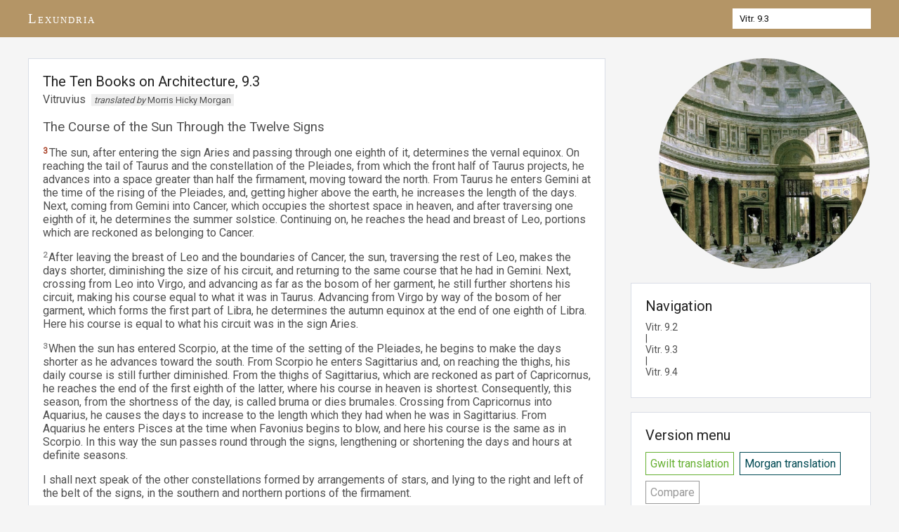

--- FILE ---
content_type: text/html; charset=UTF-8
request_url: https://lexundria.com/vitr/9.3/mg
body_size: 2825
content:
<!doctype html>
<html>
<head><meta charset="UTF-8" /><meta name="viewport" content="width=device-width, initial-scale=1.0">
<link rel="stylesheet" type="text/css" href="/style.css" />
<link href="/favicon.ico" rel="icon" type="image/x-icon" />
<link href="https://fonts.googleapis.com/css?family=Josefin+Sans|Roboto" rel="stylesheet">
<script type="text/javascript" src="https://ajax.googleapis.com/ajax/libs/jquery/1.7.2/jquery.min.js"></script>
<script type="text/javascript" src="/hovernote.js"></script>
<title>Vitruvius, On Architecture 9.3</title>
<style type="text/css"> a.gw:link, a.gw:visited, a.gw:hover { color: #66b032; border-color: #66b032; } a.gw:hover { background: #66b032; color: #fff; } a.mg:link, a.mg:visited, a.mg:hover { color: #004953; border-color: #004953; } a.mg:hover { background: #004953; color: #fff; } </style></head>
<body>
<div class="nav"><div class="within">
<div class="leftnav"><div class="lextext"><a href="/">Lexundria</a></div></div>
<div class="rightnav"><form class="lexsearch" method="get" action="/go"><input class="lexquery" name="q" type="text" value="Vitr. 9.3" /><input type="hidden" name="v" value="mg" /></form></div>
</div></div>

<div class="page content"><div class="within" style="padding-top:30px;">
<div class="floatcontentleft">
<div class="contentleft"><div class="innercontentleft">
<h2 style="margin-top:0;margin-bottom:4px;color:#222222;">The Ten Books on Architecture, 9.3</h2><div class="afterh1">Vitruvius&nbsp;&nbsp;<span class="edcred"><i>translated by</i> Morris Hicky Morgan</span></div>
<p class="topselect">« <a href="/vitr/9.2/mg">Vitr. 9.2</a> | <a href="/vitr/9.3/mg">Vitr. 9.3</a> | <a href="/vitr/9.4/mg">Vitr. 9.4</a> | <a href="/vitr/0/mg">About This Work</a> »</p><h3>The Course of the Sun Through the Twelve Signs</h3><p><span class="iisec">3</span>The sun, after entering the sign Aries and passing through one eighth of it, determines the vernal equinox. On reaching the tail of Taurus and the constellation of the Pleiades, from which the front half of Taurus projects, he advances into a space greater than half the firmament, moving toward the north. From Taurus he enters Gemini at the time of the rising of the Pleiades, and, getting higher above the earth, he increases the length of the days. Next, coming from Gemini into Cancer, which occupies the shortest space in heaven, and after traversing one eighth of it, he determines the summer solstice. Continuing on, he reaches the head and breast of Leo, portions which are reckoned as belonging to Cancer. </p>
<p><span class="iiisec">2</span>After leaving the breast of Leo and the boundaries of Cancer, the sun, traversing the rest of Leo, makes the days shorter, diminishing the size of his circuit, and returning to the same course that he had in Gemini. Next, crossing from Leo into Virgo, and advancing as far as the bosom of her garment, he still further shortens his circuit, making his course equal to what it was in Taurus. Advancing from Virgo by way of the bosom of her garment, which forms the first part of Libra, he determines the autumn equinox at the end of one eighth of Libra. Here his course is equal to what his circuit was in the sign Aries. </p>
<p><span class="iiisec">3</span>When the sun has entered Scorpio, at the time of the setting of the Pleiades, he begins to make the days shorter as he advances toward the south. From Scorpio he enters Sagittarius and, on reaching the thighs, his daily course is still further diminished. From the thighs of Sagittarius, which are reckoned as part of Capricornus, he reaches the end of the first eighth of the latter, where his course in heaven is shortest. Consequently, this season, from the shortness of the day, is called bruma or dies brumales. Crossing from Capricornus into Aquarius, he causes the days to increase to the length which they had when he was in Sagittarius. From Aquarius he enters Pisces at the time when Favonius begins to blow, and here his course is the same as in Scorpio. In this way the sun passes round through the signs, lengthening or shortening the days and hours at definite seasons.</p><p>I shall next speak of the other constellations formed by arrangements of stars, and lying to the right and left of the belt of the signs, in the southern and northern portions of the firmament. </p><p class="bottomselect artificial">« <a href="/vitr/9.2/mg">Vitr. 9.2</a> | <a href="/vitr/9.3/mg">Vitr. 9.3</a> | <a href="/vitr/9.4/mg">Vitr. 9.4</a> | <a href="/vitr/0/mg">About This Work</a> »</p>

</div></div>
</div>

<div class="floatcontentright">
<div class="imgcircle" style="background-image: url(/x/vitr.jpg);" title="On Architecture"><a href="/vitr/0/mg" style="display:block;height:100%;width:100%;border-radius:100%;"></a></div><div class="contentright rnav"><h2>Navigation</h2><ul class="offsite"><li><a href="/vitr/9.2/mg">Vitr. 9.2</a> | <a href="/vitr/9.3/mg">Vitr. 9.3</a> | <a href="/vitr/9.4/mg">Vitr. 9.4</a></li></ul></div>
<div class="contentright rver"><h2>Version menu</h2><div class="vmenu"><a href="/vitr/9.3/gw" class="gw">Gwilt translation</a><a href="/vitr/9.3/mg" class="mg">Morgan translation</a><a href="/vitr/9.3/cf">Compare</a></div></div>
<div class="contentright rtoc" style="width:310px;padding-left:10px;"><h2 style="padding-left:10px;">Table of contents</h2><div class="toctext"><ul class="toc"><li><a href="/vitr/1.0/mg">Vitr. 1.0</a></li><li><a href="/vitr/1.1/mg">Vitr. 1.1</a></li><li><a href="/vitr/1.2/mg">Vitr. 1.2</a></li><li><a href="/vitr/1.3/mg">Vitr. 1.3</a></li><li><a href="/vitr/1.4/mg">Vitr. 1.4</a></li><li><a href="/vitr/1.5/mg">Vitr. 1.5</a></li><li><a href="/vitr/1.6/mg">Vitr. 1.6</a></li><li><a href="/vitr/1.7/mg">Vitr. 1.7</a></li><li><a href="/vitr/2.0/mg">Vitr. 2.0</a></li><li><a href="/vitr/2.1/mg">Vitr. 2.1</a></li><li><a href="/vitr/2.2/mg">Vitr. 2.2</a></li><li><a href="/vitr/2.3/mg">Vitr. 2.3</a></li><li><a href="/vitr/2.4/mg">Vitr. 2.4</a></li><li><a href="/vitr/2.5/mg">Vitr. 2.5</a></li><li><a href="/vitr/2.6/mg">Vitr. 2.6</a></li><li><a href="/vitr/2.7/mg">Vitr. 2.7</a></li><li><a href="/vitr/2.8/mg">Vitr. 2.8</a></li><li><a href="/vitr/2.9/mg">Vitr. 2.9</a></li><li><a href="/vitr/2.10/mg">Vitr. 2.10</a></li><li><a href="/vitr/3.0/mg">Vitr. 3.0</a></li><li><a href="/vitr/3.1/mg">Vitr. 3.1</a></li><li><a href="/vitr/3.2/mg">Vitr. 3.2</a></li><li><a href="/vitr/3.3/mg">Vitr. 3.3</a></li><li><a href="/vitr/3.4/mg">Vitr. 3.4</a></li><li><a href="/vitr/3.5/mg">Vitr. 3.5</a></li><li><a href="/vitr/4.0/mg">Vitr. 4.0</a></li><li><a href="/vitr/4.1/mg">Vitr. 4.1</a></li><li><a href="/vitr/4.2/mg">Vitr. 4.2</a></li><li><a href="/vitr/4.3/mg">Vitr. 4.3</a></li><li><a href="/vitr/4.4/mg">Vitr. 4.4</a></li><li><a href="/vitr/4.5/mg">Vitr. 4.5</a></li><li><a href="/vitr/4.6/mg">Vitr. 4.6</a></li><li><a href="/vitr/4.7/mg">Vitr. 4.7</a></li><li><a href="/vitr/4.8/mg">Vitr. 4.8</a></li><li><a href="/vitr/4.9/mg">Vitr. 4.9</a></li><li><a href="/vitr/5.0/mg">Vitr. 5.0</a></li><li><a href="/vitr/5.1/mg">Vitr. 5.1</a></li><li><a href="/vitr/5.2/mg">Vitr. 5.2</a></li><li><a href="/vitr/5.3/mg">Vitr. 5.3</a></li><li><a href="/vitr/5.4/mg">Vitr. 5.4</a></li><li><a href="/vitr/5.5/mg">Vitr. 5.5</a></li><li><a href="/vitr/5.6/mg">Vitr. 5.6</a></li><li><a href="/vitr/5.7/mg">Vitr. 5.7</a></li><li><a href="/vitr/5.8/mg">Vitr. 5.8</a></li><li><a href="/vitr/5.9/mg">Vitr. 5.9</a></li><li><a href="/vitr/5.10/mg">Vitr. 5.10</a></li><li><a href="/vitr/5.11/mg">Vitr. 5.11</a></li><li><a href="/vitr/5.12/mg">Vitr. 5.12</a></li><li><a href="/vitr/6.0/mg">Vitr. 6.0</a></li><li><a href="/vitr/6.1/mg">Vitr. 6.1</a></li><li><a href="/vitr/6.2/mg">Vitr. 6.2</a></li><li><a href="/vitr/6.3/mg">Vitr. 6.3</a></li><li><a href="/vitr/6.4/mg">Vitr. 6.4</a></li><li><a href="/vitr/6.5/mg">Vitr. 6.5</a></li><li><a href="/vitr/6.6/mg">Vitr. 6.6</a></li><li><a href="/vitr/6.7/mg">Vitr. 6.7</a></li><li><a href="/vitr/6.8/mg">Vitr. 6.8</a></li><li><a href="/vitr/7.0/mg">Vitr. 7.0</a></li><li><a href="/vitr/7.1/mg">Vitr. 7.1</a></li><li><a href="/vitr/7.2/mg">Vitr. 7.2</a></li><li><a href="/vitr/7.3/mg">Vitr. 7.3</a></li><li><a href="/vitr/7.4/mg">Vitr. 7.4</a></li><li><a href="/vitr/7.5/mg">Vitr. 7.5</a></li><li><a href="/vitr/7.6/mg">Vitr. 7.6</a></li><li><a href="/vitr/7.7/mg">Vitr. 7.7</a></li><li><a href="/vitr/7.8/mg">Vitr. 7.8</a></li><li><a href="/vitr/7.9/mg">Vitr. 7.9</a></li><li><a href="/vitr/7.10/mg">Vitr. 7.10</a></li><li><a href="/vitr/7.11/mg">Vitr. 7.11</a></li><li><a href="/vitr/7.12/mg">Vitr. 7.12</a></li><li><a href="/vitr/7.13/mg">Vitr. 7.13</a></li><li><a href="/vitr/7.14/mg">Vitr. 7.14</a></li><li><a href="/vitr/8.0/mg">Vitr. 8.0</a></li><li><a href="/vitr/8.1/mg">Vitr. 8.1</a></li><li><a href="/vitr/8.2/mg">Vitr. 8.2</a></li><li><a href="/vitr/8.3/mg">Vitr. 8.3</a></li><li><a href="/vitr/8.4/mg">Vitr. 8.4</a></li><li><a href="/vitr/8.5/mg">Vitr. 8.5</a></li><li><a href="/vitr/8.6/mg">Vitr. 8.6</a></li><li><a href="/vitr/9.0/mg">Vitr. 9.0</a></li><li><a href="/vitr/9.1/mg">Vitr. 9.1</a></li><li><a href="/vitr/9.2/mg">Vitr. 9.2</a></li><li><a href="/vitr/9.3/mg">Vitr. 9.3</a></li><li><a href="/vitr/9.4/mg">Vitr. 9.4</a></li><li><a href="/vitr/9.5/mg">Vitr. 9.5</a></li><li><a href="/vitr/9.6/mg">Vitr. 9.6</a></li><li><a href="/vitr/9.7/mg">Vitr. 9.7</a></li><li><a href="/vitr/9.8/mg">Vitr. 9.8</a></li><li><a href="/vitr/10.0/mg">Vitr. 10.0</a></li><li><a href="/vitr/10.1/mg">Vitr. 10.1</a></li><li><a href="/vitr/10.2/mg">Vitr. 10.2</a></li><li><a href="/vitr/10.3/mg">Vitr. 10.3</a></li><li><a href="/vitr/10.4/mg">Vitr. 10.4</a></li><li><a href="/vitr/10.5/mg">Vitr. 10.5</a></li><li><a href="/vitr/10.6/mg">Vitr. 10.6</a></li><li><a href="/vitr/10.7/mg">Vitr. 10.7</a></li><li><a href="/vitr/10.8/mg">Vitr. 10.8</a></li><li><a href="/vitr/10.9/mg">Vitr. 10.9</a></li><li><a href="/vitr/10.10/mg">Vitr. 10.10</a></li><li><a href="/vitr/10.11/mg">Vitr. 10.11</a></li><li><a href="/vitr/10.12/mg">Vitr. 10.12</a></li><li><a href="/vitr/10.13/mg">Vitr. 10.13</a></li><li><a href="/vitr/10.14/mg">Vitr. 10.14</a></li><li><a href="/vitr/10.15/mg">Vitr. 10.15</a></li><li><a href="/vitr/10.16/mg">Vitr. 10.16</a></li></ul></div></div>
</div>

</div></div>
<div style="height:40px;clear:both;display:none;"></div>
</body>
</html>

--- FILE ---
content_type: text/css
request_url: https://lexundria.com/style.css
body_size: 1619
content:
html {
font-size:16px;
min-height:100%;
}
body {
background:#f5f5f5;
margin:0px;
padding:0px;
min-height:100%;
}
.fimg {
margin-bottom:10px;
width:100%;
}
.imgcircle {
height:300px;
width:300px;
border-radius:100%;
background:#eee no-repeat center;
background-size:cover;
margin-bottom:20px;
margin-left:auto;
margin-right:2px;
}
.ftd {
width:40%;
}
.infotab {
width:100%;
padding-bottom:5px;
}
.infotab td select {
max-width:100%;
overflow:hidden;
}
.onsitelist {
list-style-type:none;
padding-left:0;
line-height:1.4em;
}
.onsitelist li {
padding-bottom:4px;
}
h1 {
font-size:20px;
font-weight:normal;
margin-top:0px;
margin-bottom:0px;
margin-left:0px;
padding-bottom:0px;
}
h2 {
color:#222222;
font-size:20px;
font-weight:normal;
margin-top:0;
margin-bottom:10px;
}
h3 {
font-weight:normal;
margin-bottom:0;
}
a:link, a:visited {
color:#0066cc;
text-decoration:none;
}
a:hover {
color:#cc4800;
text-decoration:underline;
}
.page {
width:100%;
}
.within {
margin-left:auto;
margin-right:auto;
max-width:1200px;
}
.nav {
height:53px;
margin:0px;
line-height:1;
padding:0px;
}
.nav, .bottom {
position:relative;
z-index:10;
background:#b49566;
}
.lexsearch {
margin:12px 0px 0px 0px;
padding-left:0px;
overflow:auto;
}
.lexquery {
-webkit-border-radius:5px;
-moz-border-radius:5px;
border-radius:5px;
height:16px;
color:#000;
float:left;
}
input[type="text"] {
color:#111;
height:25px;
width:177px;
padding:2px 10px 2px 10px;
border:0px solid #abadb3;
font-family:"Roboto",UILanguageFont,Arial,sans-serif;
-webkit-appearance:none;
border-radius:0;
}
.leftnav {
float:left;
margin-left:0px;
}
.rightnav {
float:right;
margin-right:0px;
padding-right:0px;
}
.lextext {
font-family:"Book Antiqua";
color:#fff;
font-size:19px;
margin-top:17px;
margin-bottom:17px;
font-variant:small-caps;
letter-spacing:2px;
}
.lextext a:link, .lextext a:visited, .lextext a:hover {
color:#fff;
text-decoration:none;
}
.edcred {
background:#eee;
font-size:0.8em;
padding:0.1em 0.3em;
}
.floatcontentleft {
float:left;
width:822px;
}
.floatcontentright {
float:right;
width:342px;
}
.contentleft, .contentright {
background:white;
color:#505050;
font-family:Roboto;
font-size:16px;
margin-bottom:20px;
}
.contentleft {
border:1px solid #d9dde6;
max-width:820px;
}
.innercontentleft {
padding:20px;
}
.topselect, .bottomselect {
margin-left:0px;
vertical-align:middle;
font:normal normal 13px Roboto;
}
.topselect {
font:normal normal 12px Roboto;
display:none;
}
.contentright p {
font-size:14px;
margin:0;
padding-bottom:8px;
}
.contentright {
width:300px;
border:1px solid #d9dde6;
padding:20px;
}
.toctext {
width:310px;
margin:0px 0px 0px 0px;
}
ul.toc {
list-style-type:none;
margin:0px;
padding:0px;
font-size:14px;
}
ul.toc li a {
display:block;
padding-left:10px;
padding-right:0px;
margin-left:0px;
margin-right:10px;
margin-top:0px;
margin-bottom:0px;
color:#505050;
text-decoration:none;
height:20px;
line-height:20px;
}
ul.toc li a:hover {
color:white;
background:#aa4f37;
text-decoration:none;
}
ul.toc li a:hover:after {
content:'';
position:relative;
float:right;
border-width:10px;
border-style:solid;
border-color:#aa4f37 white #aa4f37 #aa4f37;
}
ul.offsite {
list-style-type:none;
margin:0px;
padding:0px;
font-size:14px;
}
ul.offsite li {
padding-bottom:8px;
}
ul.offsite li a {
display:block;
color:#505050;
text-decoration:none;
}
ul.offsite li a:hover {
text-decoration:underline;
}
.iisec {
font-size:12px;
color:#aa4228;
font-weight:bold;
vertical-align:top;
margin-right:2px;
}
.iiisec {
font-size:11px;
color:#888888;
font-weight:bold;
vertical-align:top;
margin-right:2px;
}
.xsec {
font-size:11px;
color:#888888;
font-weight:bold;
vertical-align:top;
margin-right:2px;
}
.nt {
font:normal normal 12px Georgia;
vertical-align:top;
color:#b36c38;
text-decoration:none;
}
a.nt:link {
font:normal normal 12px Georgia;
vertical-align:top;
color:#b36c38;
text-decoration:none;
}
a.nt:visited {
font:normal normal 12px Georgia;
vertical-align:top;
color:#b36c38;
text-decoration:none;
}
a.nt:hover {
font:normal normal 12px Georgia;
vertical-align:top;
color:#b36c38;
text-decoration:underline;
}
.nbox {
font:normal normal 12px Verdana;
line-height:1.5;
margin:45px 0px 40px 0px;
border:0;
padding:0;
}
.nbox a:link {
vertical-align:top;
color:#b36c38;
text-decoration:none;
}
.nbox a:visited {
vertical-align:top;
color:#b36c38;
text-decoration:none;
}
.nbox a:hover {
vertical-align:top;
color:#b36c38;
text-decoration:underline;
}
#hovernote {
position:absolute;
width:400px;
overflow:visible;
background:#333333;
padding:3px 12px;
font-family:Verdana, Arial, sans-serif;
font-size:12px;
color:#fff;
border-style:none;
z-index:20;
}
#hovernote a {
color:#ffa90d;
display:inline;
}
#hovernote a.ntt {
display:none;
}
#hovernote blockquote {
font-size:12px;
}
#hovernote p {
margin:6px 0px;
text-indent:0px;
}
.notes ul {
list-style-type:none;
padding:0px;
margin:0px;
}
.notes ul li {
padding-left:0px;
}
.vmenu a:link, .vmenu a:visited, .vmenu a:hover {
display:inline-block;
color:#999;
border:1px solid #999;
padding:6px;
text-decoration:none;
margin-right:8px;
margin-bottom:6px;
margin-top:2px;
}
.vmenu a:hover {
background:#999;
color:white;
}
@media screen and (max-width:1200px) {
	.floatcontentleft {
	float:none;
	width:100%;
	}
	.floatcontentright {
	float:none;
	width:100%;
	}
	.contentleft {
	max-width:1200px;
	margin-left:20px;
	margin-right:20px;
	}
	.contentright {
	margin-left:20px;
	margin-right:20px;
	}
	.infoimg {
	margin-left:22px;
	}
	.infort {
	margin-left:340px;
	}
	.lextext {
	margin-left:20px;
	}
	.rightnav {
	padding-right:20px;
	}
	.topselect {
	display:block;
	}
	.imgcircle {
	margin-left:20px;
	margin-right:auto;
	height:200px;
	width:200px;
	}
	.infotab td select {
	width:100%;
	overflow:hidden;
	}
	.content .rnav, .content .rtoc, .content .roff, .content .rprint {
	display:none;
	}
	.content .rver, .content .imgcircle {
	display:inline-block;
	vertical-align:top;
	}
	.noncontent .rver, .noncontent .rtoc {
	display:inline-block;
	vertical-align:top;
	}
	.noncontent .rver {
	margin-right:10px;
	}
}